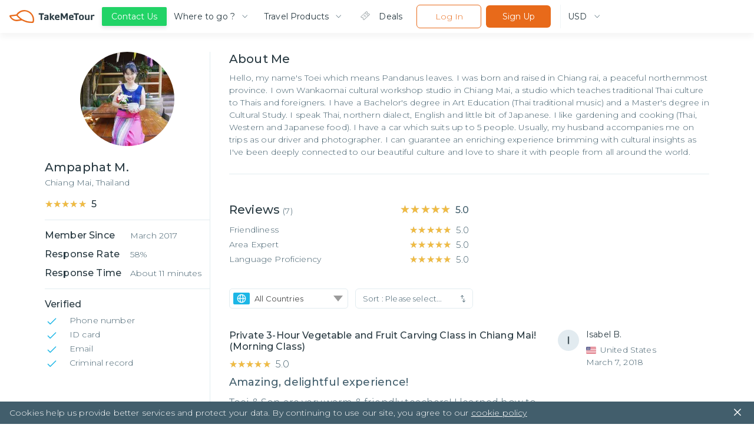

--- FILE ---
content_type: application/javascript; charset=UTF-8
request_url: https://d34z6m0qj7i7g9.cloudfront.net/_next/static/ariFGLs8lMlg74hc3mSJX/pages/local-expert-detail.js
body_size: 7400
content:
(window.webpackJsonp=window.webpackJsonp||[]).push([[107],{HLqC:function(e,n,t){var i=t("R5Y4"),a=t("mv/X"),r=t("ZCgT");e.exports=function(e){return function(n,t,o){return o&&"number"!=typeof o&&a(n,t,o)&&(t=o=void 0),n=r(n),void 0===t?(t=n,n=0):t=r(t),o=void 0===o?n<t?1:-1:r(o),i(n,t,o,e)}}},R5Y4:function(e,n){var t=Math.ceil,i=Math.max;e.exports=function(e,n,a,r){for(var o=-1,l=i(t((n-e)/(a||1)),0),c=Array(l);l--;)c[r?l:++o]=e,e+=a;return c}},WjpJ:function(e,n,t){var i=t("HLqC")();e.exports=i},XwzT:function(e,n,t){(window.__NEXT_P=window.__NEXT_P||[]).push(["/local-expert-detail",function(){return t("dFEq")}])},ZCgT:function(e,n){e.exports=function(e){return e}},dFEq:function(e,n,t){"use strict";t.r(n);var i=t("TRZx"),a=t.n(i),r=t("Bhuq"),o=t.n(r),l=t("SqZg"),c=t.n(l),d=t("Z7t5"),s=t.n(d),u=t("pbKT"),p=t.n(u),f=t("hfKm"),h=t.n(f),m=t("2Eek"),g=t.n(m),x=t("XoMD"),v=t.n(x),w=t("Jo+v"),y=t.n(w),b=t("4mXO"),_=t.n(b),C=t("pLtp"),k=t.n(C),q=t("eVuF"),T=t.n(q),S=t("mKie"),j=t("kOwS"),O=t("0iUn"),R=t("sLSF"),I=t("MI3g"),N=t("a7VT"),E=t("Tit0"),P=t("vYYK"),M=t("q1tI"),H=t.n(M),G=t("a6RD"),L=t.n(G),D=t("vOnD"),A=t("/MKj"),F=t("ch1B"),z=t("stjg"),W=t("hphu"),Y=t("1PF8"),B=t("lrIm"),V=t("ebm9"),K=t("IF/j"),X=t("p8eJ"),J=(t("dfwq"),t("WjpJ"),t("f0Wu")),U=t.n(J);function Z(){switch(arguments.length>0&&void 0!==arguments[0]?arguments[0]:"en"){case"zh":return"YYYY\u5e74 MMMM";case"en":default:return"MMMM YYYY"}}U.a.tz.setDefault("Asia/Bangkok");var Q=t("obyI"),$=t.n(Q),ee=H.a.createElement;function ne(e,n,t,i,r){var l=function(e,n,t,i,r){return new te(function(){var e,n,t="function"==typeof s.a?s.a:{},i=t.iterator||"@@iterator",r=t.toStringTag||"@@toStringTag";function l(t,i,a,r){var o=i&&i.prototype instanceof u?i:u,l=c()(o.prototype);return ae(l,"_invoke",function(t,i,a){var r,o,l,c=0,s=a||[],u=!1,p={p:0,n:0,v:e,a:f,f:f.bind(e,4),d:function(n,t){return r=n,o=0,l=e,p.n=t,d}};function f(t,i){for(o=t,l=i,n=0;!u&&c&&!a&&n<s.length;n++){var a,r=s[n],f=p.p,h=r[2];t>3?(a=h===i)&&(l=r[(o=r[4])?5:(o=3,3)],r[4]=r[5]=e):r[0]<=f&&((a=t<2&&f<r[1])?(o=0,p.v=i,p.n=r[1]):f<h&&(a=t<3||r[0]>i||i>h)&&(r[4]=t,r[5]=i,p.n=h,o=0))}if(a||t>1)return d;throw u=!0,i}return function(a,s,h){if(c>1)throw TypeError("Generator is already running");for(u&&1===s&&f(s,h),o=s,l=h;(n=o<2?e:l)||!u;){r||(o?o<3?(o>1&&(p.n=-1),f(o,l)):p.n=l:p.v=l);try{if(c=2,r){if(o||(a="next"),n=r[a]){if(!(n=n.call(r,l)))throw TypeError("iterator result is not an object");if(!n.done)return n;l=n.value,o<2&&(o=0)}else 1===o&&(n=r.return)&&n.call(r),o<2&&(l=TypeError("The iterator does not provide a '"+a+"' method"),o=1);r=e}else if((n=(u=p.n<0)?l:t.call(i,p))!==d)break}catch(n){r=e,o=1,l=n}finally{c=1}}return{value:n,done:u}}}(t,a,r),!0),l}var d={};function u(){}function p(){}function f(){}n=o.a;var h=[][i]?n(n([][i]())):(ae(n={},i,(function(){return this})),n),m=f.prototype=u.prototype=c()(h);function g(e){return a.a?a()(e,f):(e.__proto__=f,ae(e,r,"GeneratorFunction")),e.prototype=c()(m),e}return p.prototype=f,ae(m,"constructor",f),ae(f,"constructor",p),p.displayName="GeneratorFunction",ae(f,r,"GeneratorFunction"),ae(m),ae(m,r,"Generator"),ae(m,i,(function(){return this})),ae(m,"toString",(function(){return"[object Generator]"})),function(){return{w:l,m:g}}()}().w(e,n,t,i),r||T.a)}(e,n,t,i,r);return l.next().then((function(e){return e.done?e.value:l.next()}))}function te(e,n){function t(i,a,r,o){try{var l=e[i](a),c=l.value;return c instanceof ie?n.resolve(c.v).then((function(e){t("next",e,r,o)}),(function(e){t("throw",e,r,o)})):n.resolve(c).then((function(e){l.value=e,r(l)}),(function(e){return t("throw",e,r,o)}))}catch(e){o(e)}}var i;this.next||(ae(te.prototype),ae(te.prototype,"function"==typeof s.a&&s.a.asyncIterator||"@asyncIterator",(function(){return this}))),ae(this,"_invoke",(function(e,a,r){function o(){return new n((function(n,i){t(e,r,n,i)}))}return i=i?i.then(o,o):o()}),!0)}function ie(e,n){this.v=e,this.k=n}function ae(e,n,t,i){var a=h.a;try{a({},"",{})}catch(e){a=0}(ae=function(e,n,t,i){function r(n,t){ae(e,n,(function(e){return this._invoke(n,t,e)}))}n?a?a(e,n,{value:t,enumerable:!i,configurable:!i,writable:!i}):e[n]=t:(r("next",0),r("throw",1),r("return",2))})(e,n,t,i)}function re(e,n,t){return n=Object(N.a)(n),Object(I.a)(e,function(){try{var e=!Boolean.prototype.valueOf.call(p()(Boolean,[],(function(){})))}catch(e){}return function(){return!!e}()}()?p()(n,t||[],Object(N.a)(e).constructor):n.apply(e,t))}function oe(e,n){var t=k()(e);if(_.a){var i=_()(e);n&&(i=i.filter((function(n){return y()(e,n).enumerable}))),t.push.apply(t,i)}return t}U.a.tz.setDefault("Asia/Bangkok");var le=L()((function(){return t.e(87).then(t.bind(null,"sLoV"))}),{ssr:!1,loading:function(){return null},loadableGenerated:{webpack:function(){return["sLoV"]},modules:["./VerificationCheck"]}}),ce=L()((function(){return t.e(45).then(t.bind(null,"pMoR"))}),{ssr:!1,loading:function(){return null},loadableGenerated:{webpack:function(){return["pMoR"]},modules:["../../components/General/Gallery/Gallery"]}}),de=L()((function(){return Promise.all([t.e(0),t.e(16),t.e(17),t.e(22),t.e(56)]).then(t.bind(null,"Kii/"))}),{loading:function(){return null},loadableGenerated:{webpack:function(){return["Kii/"]},modules:["../../components/Reviews/index.old"]}}),se=L()((function(){return Promise.all([t.e(0),t.e(14),t.e(49)]).then(t.bind(null,"bI0i"))}),{loadableGenerated:{webpack:function(){return["bI0i"]},modules:["../../components/LocalExpertProfile/LocalExpertTrips"]}}),ue=Object(D.default)(F.Container.InnerContainer).withConfig({displayName:"local-expert-detail__LxContainer",componentId:"sc-161kqpo-0"})(["display:flex;margin:32px auto;box-sizing:border-box;@media only screen and (max-width:1200px){flex-direction:column;}"]),pe=D.default.div.withConfig({displayName:"local-expert-detail__ContentContainer",componentId:"sc-161kqpo-1"})(["width:100%;display:flex;flex:1;flex-direction:column;padding-left:32px;border-left:1px solid ",";@media only screen and (max-width:1200px){padding-left:0;border:none;}"],(function(e){return e.theme.blueGray})),fe=D.default.div.withConfig({displayName:"local-expert-detail__ProfileContainer",componentId:"sc-161kqpo-2"})([""," display:flex;align-items:flex-start;"," @media only screen and (max-width:1200px){border-right:none;padding-right:0;margin-right:0px;margin-bottom:16px;width:100%;}@media only screen and (max-width:600px){justify-content:center;}display:flex;width:280px;padding-right:16px;"],(function(e){return e.isSticky&&"position: relative;"}),(function(e){return!e.isSticky&&"\n    align-items: flex-end;\n  "})),he=D.default.div.withConfig({displayName:"local-expert-detail__FixedContainer",componentId:"sc-161kqpo-3"})([""," @media only screen and (max-width:1200px){"," width:100%;}@media only screen and (max-width:1200px){display:flex;}@media only screen and (max-width:600px){flex-direction:column;align-items:center;}"],(function(e){return e.isSticky&&"\n    position: fixed;\n    width: 280px;\n  "}),(function(e){return e.isSticky&&"position: relative;"})),me=D.default.div.withConfig({displayName:"local-expert-detail__ProfilePictureContainer",componentId:"sc-161kqpo-4"})(["width:280px;display:flex;justify-content:center;"," @media only screen and (max-width:1200px){display:block;width:fit-content;margin:0px;margin-right:27px;}@media only screen and (max-width:600px){margin-right:0px;}"],(function(e){return 1366===e.fixScreenWidth&&768===e.fixScreenHeight?"margin: 0px 0px 16px;":"margin: 0px auto 24px;"})),ge=D.default.img.withConfig({displayName:"local-expert-detail__ProfilePicture",componentId:"sc-161kqpo-5"})([""," border-radius:100%;@media only screen and (max-width:1200px){","}"],(function(e){return 1366===e.fixScreenWidth&&768===e.fixScreenHeight?"\n      width: 100px;\n      height: 100px;\n    ":"\n      width: 160px;\n      height: 160px;\n    "}),(function(e){return 1366===e.fixScreenWidth&&768===e.fixScreenHeight?"\n      width: 100px;\n      height: 100px;\n    ":"\n      width: 120px;\n      height: 120px;\n    "})),xe=D.default.div.withConfig({displayName:"local-expert-detail__ProfileContent",componentId:"sc-161kqpo-6"})(["display:flex;flex-direction:column;@media only screen and (max-width:1200px){justify-content:center;}@media only screen and (max-width:600px){flex-direction:column;align-items:center;}"]),ve=D.default.div.withConfig({displayName:"local-expert-detail__ProfileInfo",componentId:"sc-161kqpo-7"})(["margin-bottom:16px;@media only screen and (max-width:1200px){margin-right:48px;}@media only screen and (max-width:600px){text-align:center;margin-right:0px;margin-top:16px;margin-bottom:8px;}"]),we=Object(D.default)(F.Typo.HeaderTwo).withConfig({displayName:"local-expert-detail__TextName",componentId:"sc-161kqpo-8"})(["margin:0px;margin-bottom:4px !important;"]),ye=Object(D.default)(F.Typo.Paragraph).withConfig({displayName:"local-expert-detail__TextCountry",componentId:"sc-161kqpo-9"})(["margin:0px;"]),be=Object(D.default)(F.Typo.HeaderTwo).withConfig({displayName:"local-expert-detail__AboutMe",componentId:"sc-161kqpo-10"})(["margin:0 !important;"]),_e=D.default.div.withConfig({displayName:"local-expert-detail__RatingContainer",componentId:"sc-161kqpo-11"})(["display:flex;"," div{","}"],(function(e){return e.allRating&&"\n    margin-top: 8px;\n    &:first-child {\n      margin-top: 0px;\n    }\n    &:last-child {\n      margin-top: 0px;\n    }\n  "}),(function(e){return e.allRating&&"\n      display: flex;\n      align-items: center;\n    "})),Ce=Object(D.default)(F.Typo.Paragraph).withConfig({displayName:"local-expert-detail__TitleRating",componentId:"sc-161kqpo-12"})(["margin:0px 0px ",";"],(function(e){return e.bestOfLx&&"3px"})),ke=D.default.img.withConfig({displayName:"local-expert-detail__LxIcon",componentId:"sc-161kqpo-13"})(["height:",";margin-right:",";",""],(function(e){return e.recommend?"26px":"30px"}),(function(e){return e.recommend?"18px":"20px"}),(function(e){return e.recommend&&"margin-left: 3px;"})),qe=D.default.div.withConfig({displayName:"local-expert-detail__StarContainer",componentId:"sc-161kqpo-14"})(["display:flex;",""],(function(e){return e.allRating&&"margin-left: 42px;"})),Te=Object(D.default)(F.Typo.HeaderThree).withConfig({displayName:"local-expert-detail__TextStar",componentId:"sc-161kqpo-15"})(["margin:0;"]),Se=D.default.div.withConfig({displayName:"local-expert-detail__FlexTextContainer",componentId:"sc-161kqpo-16"})(["display:flex;margin-bottom:12px;"]),je=Object(D.default)(F.Typo.HeaderFour).withConfig({displayName:"local-expert-detail__Title",componentId:"sc-161kqpo-17"})(["width:145px;margin:0;@media only screen and (max-width:1200px){width:50%;margin:0;}"]),Oe=Object(D.default)(F.Typo.Paragraph).withConfig({displayName:"local-expert-detail__Subtitle",componentId:"sc-161kqpo-18"})(["line-height:0 !important;"]),Re=D.default.div.withConfig({displayName:"local-expert-detail__DesktopContainer",componentId:"sc-161kqpo-19"})(["@media only screen and (max-width:1200px){display:none;}"]),Ie=D.default.div.withConfig({displayName:"local-expert-detail__MoblieContainer",componentId:"sc-161kqpo-20"})(["box-sizing:border-box;display:none;@media only screen and (max-width:1200px){display:flex;}@media only screen and (max-width:600px){display:block;}"]),Ne=D.default.div.withConfig({displayName:"local-expert-detail__MoblieFirst",componentId:"sc-161kqpo-21"})(["width:100%;"]),Ee=D.default.div.withConfig({displayName:"local-expert-detail__IsShowHR",componentId:"sc-161kqpo-22"})(["display:none;@media only screen and (max-width:1200px){display:",";}@media only screen and (max-width:1200px){display:block;}"],(function(e){return e.isMobile?"none":"block"})),Pe=D.default.div.withConfig({displayName:"local-expert-detail__BorderVerified",componentId:"sc-161kqpo-23"})(["width:100%;padding-left:24px;border-left:1px solid ",";margin-left:16px;@media only screen and (max-width:600px){margin-left:0px;padding-left:0px;border:none;}"],(function(e){return e.theme.blueGray})),Me=Object(A.b)((function(e,n){return{home:e.home,isError:e.lx.isError,lxprofile:e.lx.data&&e.lx.data[n.url.query.slug]||{},locale:"en",loading:e.lx.loading,user:e.session.user,isMobile:e.app.isMobile,sessionData:e.session.data,rates:e.info.exchangeRates,isWishlisted:e.wishlist.wishlistObj.isWishlisted,galleryName:e.gallery.galleryName}}),function(e){for(var n=1;n<arguments.length;n++){var t=null!=arguments[n]?arguments[n]:{};n%2?oe(Object(t),!0).forEach((function(n){Object(P.a)(e,n,t[n])})):v.a?g()(e,v()(t)):oe(Object(t)).forEach((function(n){h()(e,n,y()(t,n))}))}return e}({},z.a,{logImpressOldTrip:W.a.logImpressOldTrip,logClickOldTrip:W.a.logClickOldTrip,logClickBookNow:W.a.logClickBookNow,replyReview:W.a.replyReview,addToConversionSource:Y.e.addToConversionSource})),He=Object(D.default)(F.Container.InnerContainer).withConfig({displayName:"local-expert-detail__ReviewContainers",componentId:"sc-161kqpo-24"})(["margin:32px 0 0 0;padding:0;"]),Ge=function(e){function n(){var e;Object(O.a)(this,n);for(var t=arguments.length,i=new Array(t),a=0;a<t;a++)i[a]=arguments[a];return e=re(this,n,[].concat(i)),Object(P.a)(e,"state",{isSticky:!0,sizeScreen:{width:0,height:0}}),Object(P.a)(e,"onReply",(function(n,t){e.props.replyReview(n,t)})),Object(P.a)(e,"updateWindowDimensions",(function(){e.setState({sizeScreen:{width:window.screen.width,height:window.screen.height}})})),Object(P.a)(e,"isVerified",(function(){var n=e.props.lxprofile,t=0;return n&&n.verification&&(n.verification.mobile_verified&&(t+=1),n.verification.id_card_verified&&n.verification.id_card_selfie_verified&&(t+=1),n.verification.email_verified&&(t+=1),n.verification.facebook_verified&&(t+=1),n.verification.guide_license_verified&&(t+=1)),t>=2})),Object(P.a)(e,"handleScroll",(function(){e.desktopScroll()})),Object(P.a)(e,"desktopScroll",(function(){var n=e.stickyContainer.getBoundingClientRect().top,t=e.stickyContainer.offsetHeight,i=e.stickyElement.offsetHeight;Math.abs(n)+i+100>=t?e.setState({isSticky:!1}):e.setState({isSticky:!0})})),e}return Object(E.a)(n,e),Object(R.a)(n,[{key:"componentDidMount",value:function(){this.props.isError||(this.updateWindowDimensions(),this.handleScroll(),window.addEventListener("scroll",this.handleScroll,{passive:!0}))}},{key:"componentWillUnmount",value:function(){this.props.isError||window.removeEventListener("scroll",this.handleScroll)}},{key:"render",value:function(){var e=this,n=this.state,t=n.sizeScreen,i=n.isSticky,a=this.props,r=a.lxprofile,o=a.isError,l=a.locale,c=a.url,d=a.sessionData,s=a.user,u=a.galleryName;if(o)return ee(V.a,null);var p=r.rating.average_rating?Object(K.q)(r.rating.average_rating):0,f=d.userType&&d.userType.type||null,h=r.trips&&r.trips.length>0&&r.trips[0].cover_image||null,m="".concat(r.name.first," ").concat(r.name.last);return r.is_travel_agency&&r.company_name&&(m=r.company_name),r.review_count=(r.reviews||[]).length+r.travelers_without_review,ee(M.Fragment,null,ee(B.a,{title:r.name&&"".concat(r.name.first," ").concat(r.name.last," | TakeMeTour"),description:r.profile&&r.profile.about_me,image:h?Object(X.b)(r.trips[0].cover_image,"profileCover"):"".concat($.a.assetPath,"/static/images/lx-cover.jpg")}),ee(ue,null,ee(fe,{isSticky:i,ref:function(n){e.stickyContainer=n}},ee(he,{isSticky:i,ref:function(n){e.stickyElement=n}},ee(me,{fixScreenWidth:t.width,fixScreenHeight:t.height},ee(ge,{fixScreenWidth:t.width,fixScreenHeight:t.height,src:r.avatar_image?Object(X.b)(r.avatar_image,"lxAvatar"):Object(X.a)(r.name.first),srcSet:"".concat(r.avatar_image?Object(X.b)(r.avatar_image,"lxAvatar2x"):Object(X.a)(r.name.first,!0)," 2x"),alt:r.name&&"".concat(r.name.first," ").concat(r.name.last)})),ee(xe,null,ee(ve,null,r.name&&ee(we,null,m),ee(ye,null,r.profile&&r.profile.current_city&&"".concat(r.profile.current_city,", "),r.last_country||"Thailand")),r.rating&&r.rating.score>0&&r.rating.count&&r.verification&&!r.verification.has_badge&&!r.verification.best_of_badge&&!r.verification.best_of_badge&&ee(_e,null,ee(qe,null,ee(F.ReviewStar,{hideScoreText:!0,score:p}),ee(Te,null,p))),ee("div",null,r.verification&&r.verification.has_badge&&!r.verification.best_of_badge&&ee(_e,null,ee(ke,{src:"".concat($.a.assetPath,"/static/icons/recommended-badge.png"),srcSet:"".concat($.a.assetPath,"/static/icons/recommended-badge@2x.png 2x"),alt:r.name&&"".concat(r.name.first," ").concat(r.name.last),recommend:!0}),ee("div",null,ee(F.Typo.Paragraph,null,"Recommended"),ee(qe,null,ee(F.ReviewStar,{hideScoreText:!0,score:p}),ee(Te,null,p)))),r.verification&&r.verification.best_of_badge&&!r.verification.has_badge&&ee(_e,null,ee(ke,{src:"".concat($.a.assetPath,"/static/icons/bestoflx-badge.png"),srcSet:"".concat($.a.assetPath,"/static/icons/bestoflx-badge@2x.png 2x"),alt:r.name&&"".concat(r.name.first," ").concat(r.name.last)}),ee("div",null,ee(Ce,{bestOfLx:!0},"Best of 2017"),ee(qe,null,ee(F.ReviewStar,{hideScoreText:!0,score:p}),ee(Te,null,p))))),r.verification&&r.verification.best_of_badge&&r.verification.has_badge&&ee("div",null,ee(_e,{allRating:!0},ee(ke,{src:"".concat($.a.assetPath,"/static/icons/bestoflx-badge.png"),srcSet:"".concat($.a.assetPath,"/static/icons/bestoflx-badge@2x.png 2x"),alt:r.name&&"".concat(r.name.first," ").concat(r.name.last)}),ee("div",null,ee(Ce,null,"Best of 2017"))),ee(_e,{allRating:!0},ee(ke,{src:"".concat($.a.assetPath,"/static/icons/recommended-badge.png"),srcSet:"".concat($.a.assetPath,"/static/icons/recommended-badge@2x.png 2x"),alt:r.name&&"".concat(r.name.first," ").concat(r.name.last),recommend:!0}),ee("div",null,ee(Ce,null,"Recommended"))),ee(_e,{allRating:!0},ee(qe,{allRating:!0},ee(F.ReviewStar,{hideScoreText:!0,score:p}),ee(Te,null,p))))),ee(Re,null,ee(F.HR,null),ee(Se,null,ee(je,null,"Member Since"),ee(Oe,null,U()(r.created_at).format(Z(l)))),r.response&&ee("div",null,ee(Se,null,ee(je,null,"Response Rate"),ee(Oe,null,Object(K.r)(r.response).rate)),ee(Se,null,ee(je,null,"Response Time"),ee(Oe,null,Object(K.r)(r.response).time))),ee(F.HR,null),this.isVerified()&&ee(le,{lxprofile:r})))),ee(pe,null,ee(be,null,"About ",r.is_travel_agency?"Us":"Me"),ee(F.Typo.Paragraph,null,r.profile&&r.profile.about_me),ee(F.HR,null),r.name&&r.trips&&r.trips.length>0?ee(se,Object(j.a)({},this.props,{lxName:m,trips:r.trips,key:"trips"})):ee("div",{key:"trips-loader"}),ee(Ee,null,ee(F.HR,null)),ee(Ie,null,ee(Ne,null,ee(Se,null,ee(je,null,"Member Since"),ee(Oe,null,U()(r.created_at).format(Z(l)))),r.response&&ee("div",null,ee(Se,null,ee(je,null,"Response Rate"),ee(Oe,null,Object(K.r)(r.response).rate)),ee(Se,null,ee(je,null,"Response Time"),ee(Oe,null,Object(K.r)(r.response).time)))),ee(Ee,{isMobile:!0},ee(F.HR,null)),this.isVerified()&&ee(Pe,null,ee(le,{lxprofile:r}))),ee(Ee,null,ee(F.HR,null)),r.reviews&&r.reviews.length>0?ee(He,{key:"reviews"},ee(de,{reviews:r.reviews,lxInfo:r,trip:r,rating:r.rating,categoryScore:r.review_score,withoutReview:r.travelers_without_review,user:s,url:c,userCountry:f,onReply:this.onReply,isHideHelpful:!0})):ee("div",{key:"reviews-loader"}),!!u&&ee(ce,null))))}}],[{key:"getInitialProps",value:function(e){var n,t,i,a,r,o,l;return ne((function(c){for(;;)switch(c.p=c.n){case 0:return n=e.store,t=e.query,i=e.req,a=e.res,r=t.slug,c.p=1,c.n=2,Object(S.a)(n.dispatch(z.a.getLxData(r)));case 2:(o=c.v).data.is_redirect&&a&&a.writeHead&&o.data.slug&&(l="",i&&i.url&&i.url.match(/\?.+/)&&(l=i.url.match(/\?.+/)),a.writeHead(301,{Location:"/local-expert/".concat(o.data.slug).concat(l)}),a.end()),c.n=4;break;case 3:c.p=3,c.v,a&&(a.statusCode=404);case 4:return c.a(2,{})}}),null,null,[[1,3]],T.a)}}])}(M.Component);n.default=Me(Ge)},ebm9:function(e,n,t){"use strict";var i=t("a6RD"),a=t.n(i);n.a=a()((function(){return Promise.all([t.e(0),t.e(54)]).then(t.bind(null,"z4Wj"))}),{loading:function(){return null},loadableGenerated:{webpack:function(){return["z4Wj"]},modules:["./NotFound.component"]}})},lrIm:function(e,n,t){"use strict";var i=t("a6RD"),a=t.n(i);n.a=a()((function(){return Promise.all([t.e(0),t.e(13),t.e(47)]).then(t.bind(null,"LDTP"))}),{loading:function(){return null},loadableGenerated:{webpack:function(){return["LDTP"]},modules:["./HeadTag.component"]}})},"mv/X":function(e,n){e.exports=function(){return!1}},p8eJ:function(e,n,t){"use strict";t.d(n,"c",(function(){return u})),t.d(n,"b",(function(){return p})),t.d(n,"a",(function(){return f}));var i=t("eVuF"),a=t.n(i),r=t("pLtp"),o=t.n(r),l=t("obyI"),c=t.n(l),d=t("LpSC"),s="/api";function u(e,n){var t=arguments.length>2&&void 0!==arguments[2]&&arguments[2];return d("".concat(s,"/files/upload/").concat(n,"?filename=").concat(e.name,"&public=").concat(t),{method:"GET",credentials:"include"}).then((function(e){return e.json()})).then((function(n){var t=new FormData;return o()(n.params).forEach((function(e){t.append(e,n.params[e])})),t.append("file",e),d(n.form_url,{method:"POST",body:t,credentials:"include",header:{"Content-Type":"multipart/form-data"}}).then((function(e){return e.ok?a.a.resolve(n.params.key):a.a.reject(e)}))}))}function p(e){var n=arguments.length>1&&void 0!==arguments[1]?arguments[1]:"thumbnail",t=arguments.length>2&&void 0!==arguments[2]&&arguments[2],i=arguments.length>3&&void 0!==arguments[3]&&arguments[3],a={thumbnail:"w400-h300-cfill-q80",listingThumbnail:"w580-h580-cfill-q80",profileAvatar:"w340-h340-cfill-q80",reviewAvatar:"w100-h100-cfill-q80",reviewAvatar2x:"w200-h200-cfill-q80",profileCover:"w2600-h800-cfill",tripCover:"w1200-h900-cfill",tripCoverNew:"w1168-h656-cfill",tripCoverIphone:"w1200-h900-cfill",tripCoverMobile:"w600-h450-cfill",avatarNavMini:"w74-h74-cfill",avatarNavMini2x:"w148-h148-cfill",avatarReviewCard:"w140-h140-cfill-q80",avatarReviewCard2x:"w280-h280-cfill-q80",coverTripCard:"w360-h360-cfill-q80",coverTripCard2x:"w720-h720-cfill-q80",avatarTripCard:"w46-h46-cfill",avatarTripCard2x:"w92-h92-cfill",featureCover:"w800-h370-cfill-q80",featureCover2x:"w1600-h740-cfill-q80",imageTopic:"w800-cfill-q80",imageTopic2x:"w1600-cfill-q80",inspCol1:"w660-h440-cfill-q80",inspCol2:"w1320-h440-cfill-q80",gallery:"w2560-q80",reviewGallery:"w1200-h675-q80",mobileGallery:"w1280-q80",modalImage:"w500-h500-q80",profileNoti:"w40-h40","square-300":"w600-h600-cfill-q80","square-230":"w230-h230-cfill-q80","square-460":"w460-h460-cfill-q80","rectangle-800-600":"w666-h500-cfill-q80","rectangle-600-600":"w600-h600-cfill-q80","rectangle-400-300":"w400-h300-cfill-q80","rectangle-300-400":"w300-h400-cfill-q80","rectangle-600-800":"w600-h800-cfill-q80","rectangle-310-233":"w310-h233-cfill-q80","rectangle-620-466":"w620-h466-cfill-q80",tripCardLowRes:"w31-h23-cfill-q50",lxCardCover:"w620-h300-cfill-q80",lxCardAvatar:"w84-h84-cfill-q80",lxCardAvatar2x:"w168-h168-cfill-q80",imagesThumbnail:"w315-h220-cfill-q80",imagesThumbnail2x:"w630-h440-cfill-q80",similarTripCover:"w310-h200-cfill-q80",similarTripAvatar:"w28-h28-cfill-q80",lxAvatar:"w160-h160-cfill-q80",lxAvatar2x:"w320-h320-cfill-q80",articleCover:"w1200-h500-cfill-q80",articleCoverMobile:"w800-h450-cfill-q80",articleImage:"w800-h600-cfill-q80",articleImage2x:"w1600-h1200-cfill-q80",articleThumbnailCover:"w600-h300-cfill-q80",fullSize:"",hd:"w1280-h720-cfill-q80",masterGalleryCard:"w348-h435-cfill-q80"},r="".concat(c.a.mediaPath,"/").concat(a[n].length>0?"".concat(a[n],"/"):"").concat(encodeURI(e)).concat(i?"?noMark=true":"").replace(/\(/g,"%28").replace(/\)/g,"%29");return t?{backgroundImage:"url('".concat(r,"')")}:r}function f(e){var n=arguments.length>1&&void 0!==arguments[1]&&arguments[1];return"".concat(c.a.uiKitAssetPath,"/images/default/").concat((e||"T")[0].toUpperCase()).concat(n?"@2x":"",".jpg")}},stjg:function(e,n,t){"use strict";t.d(n,"a",(function(){return _}));var i=t("hfKm"),a=t.n(i),r=t("2Eek"),o=t.n(r),l=t("XoMD"),c=t.n(l),d=t("Jo+v"),s=t.n(d),u=t("4mXO"),p=t.n(u),f=t("pLtp"),h=t.n(f),m=t("vYYK"),g=t("yzAy"),x=t("GeFz");function v(e,n){var t=h()(e);if(p.a){var i=p()(e);n&&(i=i.filter((function(n){return s()(e,n).enumerable}))),t.push.apply(t,i)}return t}function w(e){for(var n=1;n<arguments.length;n++){var t=null!=arguments[n]?arguments[n]:{};n%2?v(Object(t),!0).forEach((function(n){Object(m.a)(e,n,t[n])})):c.a?o()(e,c()(t)):v(Object(t)).forEach((function(n){a()(e,n,s()(t,n))}))}return e}var y=(0,x.b.defineAction("lx").defineAction)("GET_DATA",x.c),b={loading:!1,data:{},isError:!1};n.b=function(){var e=arguments.length>0&&void 0!==arguments[0]?arguments[0]:b,n=arguments.length>1&&void 0!==arguments[1]?arguments[1]:{};switch(n.type){case y.PENDING:return w({},e,{loading:!0});case y.RESOLVED:return w({},e,{loading:!1,data:w({},e.data,Object(m.a)({},n.slug,w({},n.data,{loaded:!0}))),isError:!1,error:null});case y.REJECTED:return w({},e,{loading:!1,isError:!0,error:n.error});default:return e}};var _={getLxData:function(e){return{promise:g.a.get("/users/local-expert/".concat(e)),type:y,slug:e}}}}},[["XwzT",1,2,3,9,8,0,6,5,4,7,10,11,12,13,15]]]);
//# sourceMappingURL=local-expert-detail.js.map

--- FILE ---
content_type: application/javascript; charset=UTF-8
request_url: https://d34z6m0qj7i7g9.cloudfront.net/_next/static/chunks/HeadTag.components.c2c31ed29853f8949082.js
body_size: 2913
content:
(window.webpackJsonp=window.webpackJsonp||[]).push([[47],{"+plK":function(t,e,n){n("ApPD"),t.exports=n("WEpk").Object.getPrototypeOf},"/0+H":function(t,e,n){"use strict";var r=n("hfKm"),o=this&&this.__importDefault||function(t){return t&&t.__esModule?t:{default:t}};r(e,"__esModule",{value:!0});var a=o(n("q1tI")),u=n("lwAK");function i(){var t=arguments.length>0&&void 0!==arguments[0]?arguments[0]:{},e=t.ampFirst,n=void 0!==e&&e,r=t.hybrid,o=void 0!==r&&r,a=t.hasQuery;return n||o&&(void 0!==a&&a)}e.isInAmpMode=i,e.useAmp=function(){return i(a.default.useContext(u.AmpStateContext))}},"2PDY":function(t,e){t.exports=function(){throw new TypeError("Invalid attempt to spread non-iterable instance")}},"3GJH":function(t,e,n){n("lCc8");var r=n("WEpk").Object;t.exports=function(t,e){return r.create(t,e)}},"6tYh":function(t,e,n){var r=n("93I4"),o=n("5K7Z"),a=function(t,e){if(o(t),!r(e)&&null!==e)throw TypeError(e+": can't set as prototype!")};t.exports={set:Object.setPrototypeOf||("__proto__"in{}?function(t,e,r){try{(r=n("2GTP")(Function.call,n("vwuL").f(Object.prototype,"__proto__").set,2))(t,[]),e=!(t instanceof Array)}catch(o){e=!0}return function(t,n){return a(t,n),e?t.__proto__=n:r(t,n),t}}({},!1):void 0),check:a}},"8Kt/":function(t,e,n){"use strict";var r=n("ttDY"),o=n("hfKm"),a=this&&this.__importDefault||function(t){return t&&t.__esModule?t:{default:t}};o(e,"__esModule",{value:!0});var u=a(n("q1tI")),i=a(n("Xuae")),c=n("lwAK"),f=n("FYa8"),l=n("/0+H");function s(){var t=arguments.length>0&&void 0!==arguments[0]&&arguments[0],e=[u.default.createElement("meta",{charSet:"utf-8"})];return t||e.push(u.default.createElement("meta",{name:"viewport",content:"width=device-width,minimum-scale=1,initial-scale=1"})),e}function p(t,e){return"string"===typeof e||"number"===typeof e?t:e.type===u.default.Fragment?t.concat(u.default.Children.toArray(e.props.children).reduce((function(t,e){return"string"===typeof e||"number"===typeof e?t:t.concat(e)}),[])):t.concat(e)}e.defaultHead=s;var d=["name","httpEquiv","charSet","itemProp"];function h(t,e){return t.reduce((function(t,e){var n=u.default.Children.toArray(e.props.children);return t.concat(n)}),[]).reduce(p,[]).reverse().concat(s(e.inAmpMode)).filter(function(){var t=new r,e=new r,n=new r,o={};return function(a){var u=!0;if(a.key&&"number"!==typeof a.key&&a.key.indexOf("$")>0){var i=a.key.slice(a.key.indexOf("$")+1);t.has(i)?u=!1:t.add(i)}switch(a.type){case"title":case"base":e.has(a.type)?u=!1:e.add(a.type);break;case"meta":for(var c=0,f=d.length;c<f;c++){var l=d[c];if(a.props.hasOwnProperty(l))if("charSet"===l)n.has(l)?u=!1:n.add(l);else{var s=a.props[l],p=o[l]||new r;p.has(s)?u=!1:(p.add(s),o[l]=p)}}}return u}}()).reverse().map((function(t,e){var n=t.key||e;return u.default.cloneElement(t,{key:n})}))}var v=i.default();function y(t){var e=t.children;return u.default.createElement(c.AmpStateContext.Consumer,null,(function(t){return u.default.createElement(f.HeadManagerContext.Consumer,null,(function(n){return u.default.createElement(v,{reduceComponentsToState:h,handleStateChange:n,inAmpMode:l.isInAmpMode(t)},e)}))}))}y.rewind=v.rewind,e.default=y},ApPD:function(t,e,n){var r=n("JB68"),o=n("U+KD");n("zn7N")("getPrototypeOf",(function(){return function(t){return o(r(t))}}))},Bhuq:function(t,e,n){t.exports=n("+plK")},FYa8:function(t,e,n){"use strict";var r=n("hfKm"),o=this&&this.__importStar||function(t){if(t&&t.__esModule)return t;var e={};if(null!=t)for(var n in t)Object.hasOwnProperty.call(t,n)&&(e[n]=t[n]);return e.default=t,e};r(e,"__esModule",{value:!0});var a=o(n("q1tI"));e.HeadManagerContext=a.createContext(null)},Hfiw:function(t,e,n){var r=n("Y7ZC");r(r.S,"Object",{setPrototypeOf:n("6tYh").set})},JbBM:function(t,e,n){n("Hfiw"),t.exports=n("WEpk").Object.setPrototypeOf},LDTP:function(t,e,n){"use strict";n.r(e);var r=n("q1tI"),o=n.n(r),a=n("8Kt/"),u=n.n(a),i=n("IF/j"),c=o.a.createElement;e.default=function(t){var e=t.title,n=void 0===e?"TakeMeTour - See Thailand through the local's eyes":e,r=t.keywords,o=t.description,a=void 0===o?"Book personal 1-day tours with Local Experts. Enjoy the largest collection of 1-day tours in Thailand right at your fingertips.":o,f=t.image,l=t.siteName,s=t.extras;return c(u.a,null,c("title",null,n),c("meta",{property:"og:title",content:n}),c("meta",{name:"description",content:Object(i.e)(a)}),c("meta",{property:"og:description",content:a}),r&&c("meta",{name:"keywords",content:r}),f&&c("meta",{property:"og:image",content:f}),l&&c("meta",{property:"og:site_name",content:l}),s&&s.length>0&&s)}},PQJW:function(t,e,n){var r=n("d04V"),o=n("yLu3");t.exports=function(t){if(o(Object(t))||"[object Arguments]"===Object.prototype.toString.call(t))return r(t)}},SqZg:function(t,e,n){t.exports=n("3GJH")},TRZx:function(t,e,n){t.exports=n("JbBM")},TbGu:function(t,e,n){var r=n("fGSI"),o=n("PQJW"),a=n("2PDY");t.exports=function(t){return r(t)||o(t)||a()}},VKFn:function(t,e,n){n("bBy9"),n("FlQf"),t.exports=n("ldVq")},Xuae:function(t,e,n){"use strict";var r=n("pbKT"),o=n("/HRN"),a=n("WaGi"),u=n("ZDA2"),i=n("/+P4"),c=n("N9n2"),f=n("TbGu"),l=n("ttDY");function s(t,e,n){return e=i(e),u(t,function(){try{var t=!Boolean.prototype.valueOf.call(r(Boolean,[],(function(){})))}catch(t){}return function(){return!!t}()}()?r(e,n||[],i(t).constructor):e.apply(t,n))}n("hfKm")(e,"__esModule",{value:!0});var p=n("q1tI"),d=!1;e.default=function(){var t,e=new l;function n(n){t=n.props.reduceComponentsToState(f(e),n.props),n.props.handleStateChange&&n.props.handleStateChange(t)}return function(r){function u(t){var r;return o(this,u),r=s(this,u,[t]),d&&(e.add(r),n(r)),r}return c(u,r),a(u,[{key:"componentDidMount",value:function(){e.add(this),n(this)}},{key:"componentDidUpdate",value:function(){n(this)}},{key:"componentWillUnmount",value:function(){e.delete(this),n(this)}},{key:"render",value:function(){return null}}],[{key:"rewind",value:function(){var n=t;return t=void 0,e.clear(),n}}])}(p.Component)}},czwh:function(t,e,n){var r=n("Y7ZC"),o=n("oVml"),a=n("eaoh"),u=n("5K7Z"),i=n("93I4"),c=n("KUxP"),f=n("wYmx"),l=(n("5T2Y").Reflect||{}).construct,s=c((function(){function t(){}return!(l((function(){}),[],t)instanceof t)})),p=!c((function(){l((function(){}))}));r(r.S+r.F*(s||p),"Reflect",{construct:function(t,e){a(t),u(e);var n=arguments.length<3?t:a(arguments[2]);if(p&&!s)return l(t,e,n);if(t==n){switch(e.length){case 0:return new t;case 1:return new t(e[0]);case 2:return new t(e[0],e[1]);case 3:return new t(e[0],e[1],e[2]);case 4:return new t(e[0],e[1],e[2],e[3])}var r=[null];return r.push.apply(r,e),new(f.apply(t,r))}var c=n.prototype,d=o(i(c)?c:Object.prototype),h=Function.apply.call(t,d,e);return i(h)?h:d}})},fGSI:function(t,e,n){var r=n("p0XB");t.exports=function(t){if(r(t)){for(var e=0,n=new Array(t.length);e<t.length;e++)n[e]=t[e];return n}}},lCc8:function(t,e,n){var r=n("Y7ZC");r(r.S,"Object",{create:n("oVml")})},ldVq:function(t,e,n){var r=n("QMMT"),o=n("UWiX")("iterator"),a=n("SBuE");t.exports=n("WEpk").isIterable=function(t){var e=Object(t);return void 0!==e[o]||"@@iterator"in e||a.hasOwnProperty(r(e))}},lwAK:function(t,e,n){"use strict";var r=n("hfKm"),o=this&&this.__importStar||function(t){if(t&&t.__esModule)return t;var e={};if(null!=t)for(var n in t)Object.hasOwnProperty.call(t,n)&&(e[n]=t[n]);return e.default=t,e};r(e,"__esModule",{value:!0});var a=o(n("q1tI"));e.AmpStateContext=a.createContext({})},pbKT:function(t,e,n){t.exports=n("qijr")},qijr:function(t,e,n){n("czwh"),t.exports=n("WEpk").Reflect.construct},wYmx:function(t,e,n){"use strict";var r=n("eaoh"),o=n("93I4"),a=n("MCSJ"),u=[].slice,i={},c=function(t,e,n){if(!(e in i)){for(var r=[],o=0;o<e;o++)r[o]="a["+o+"]";i[e]=Function("F,a","return new F("+r.join(",")+")")}return i[e](t,n)};t.exports=Function.bind||function(t){var e=r(this),n=u.call(arguments,1),i=function(){var r=n.concat(u.call(arguments));return this instanceof i?c(e,r.length,r):a(e,r,t)};return o(e.prototype)&&(i.prototype=e.prototype),i}},yLu3:function(t,e,n){t.exports=n("VKFn")}}]);
//# sourceMappingURL=HeadTag.components.c2c31ed29853f8949082.js.map

--- FILE ---
content_type: application/javascript; charset=UTF-8
request_url: https://d34z6m0qj7i7g9.cloudfront.net/_next/static/chunks/Reviews.ReviewsV1.components.7afa67fd19f73b591158.js
body_size: 1095
content:
(window.webpackJsonp=window.webpackJsonp||[]).push([[56],{"Kii/":function(e,t,n){"use strict";n.r(t);var r=n("pbKT"),o=n.n(r),i=n("0iUn"),u=n("sLSF"),a=n("MI3g"),s=n("a7VT"),c=n("Tit0"),l=n("vYYK"),p=n("q1tI"),C=n.n(p),h=n("MGXK"),y=n("o0H6"),f=n("IXf4"),v=n("O9Pw"),d=n("ml7R"),w=C.a.createElement;function g(e,t,n){return t=Object(s.a)(t),Object(a.a)(e,function(){try{var e=!Boolean.prototype.valueOf.call(o()(Boolean,[],(function(){})))}catch(e){}return function(){return!!e}()}()?o()(t,n||[],Object(s.a)(e).constructor):t.apply(e,n))}var b=function(e){function t(e){var n;return Object(i.a)(this,t),n=g(this,t,[e]),Object(l.a)(n,"onClickLoadMore",(function(){var e=n.props.reviews;n.setState((function(t){return{reviewCount:t.reviewCount<e.length?t.reviewCount+3:e.length}}))})),Object(l.a)(n,"onChangeSort",(function(e){n.setState({sortBy:e})})),Object(l.a)(n,"onChangeCountry",(function(e){n.setState({selectedCountry:e||"all"})})),n.state={reviewCount:3,sortBy:"relevance",selectedCountry:"all"},n.onClickLoadMore=n.onClickLoadMore.bind(n),n.onChangeSort=n.onChangeSort.bind(n),n}return Object(c.a)(t,e),Object(u.a)(t,[{key:"shouldComponentUpdate",value:function(e,t){return t.reviewCount!==this.state.reviewCount||(t.sortBy!==this.state.sortBy||(t.selectedCountry!==this.state.selectedCountry||(this.props.userCountry!==e.userCountry||(this.props.galleryName!==e.galleryName||this.props.user._id!==e.user._id))))}},{key:"render",value:function(){var e=this,t=this.props,n=t.trip,r=t.user,o=t.url,i=t.userCountry,u=t.isHideHelpful,a=t.reviews,s=t.rating,c=t.categoryScore,l=t.withoutReview,C=t.lxInfo,g=this.state,b=g.sortBy,O=g.selectedCountry,j=g.reviewCount,S=Object(d.b)(a,i),k=Object(d.c)(Object(d.a)(a,O),b,n._id),m=k.slice(0,j);return w(p.Fragment,null,w(y.a,{reviews:a,trip:n,rating:s,categoryScore:c,withoutReview:l}),w(v.a,{sortBy:b,userId:n.user_id,onChangeSort:this.onChangeSort,onChangeCountry:this.onChangeCountry,selectedCountry:O,topCountries:S,userCountry:i,reviews:a}),m.map((function(t,n){return w(h.a,{key:n,review:t,user:r,url:o,onVote:e.props.onVote,onReply:e.props.onReply,isHideHelpful:u})})),w(f.a,{reviews:a,lxInfo:C,withoutReview:l,onClickLoadMore:this.onClickLoadMore,showLoadMore:this.state.reviewCount<k.length}))}}])}(p.Component);t.default=b},qNsG:function(e,t,n){"use strict";var r=n("4mXO"),o=n.n(r),i=n("pLtp"),u=n.n(i);function a(e,t){if(null==e)return{};var n,r,i=function(e,t){if(null==e)return{};var n,r,o={},i=u()(e);for(r=0;r<i.length;r++)n=i[r],t.indexOf(n)>=0||(o[n]=e[n]);return o}(e,t);if(o.a){var a=o()(e);for(r=0;r<a.length;r++)n=a[r],t.indexOf(n)>=0||Object.prototype.propertyIsEnumerable.call(e,n)&&(i[n]=e[n])}return i}n.d(t,"a",(function(){return a}))}}]);
//# sourceMappingURL=Reviews.ReviewsV1.components.7afa67fd19f73b591158.js.map

--- FILE ---
content_type: application/javascript
request_url: https://prism.app-us1.com/?a=610189166&u=https%3A%2F%2Fwww.takemetour.com%2Flocal-expert%2Fampaphat-m
body_size: 119
content:
window.visitorGlobalObject=window.visitorGlobalObject||window.prismGlobalObject;window.visitorGlobalObject.setVisitorId('5b72b363-64a0-4c7d-9287-7e2eb102f983', '610189166');window.visitorGlobalObject.setWhitelistedServices('', '610189166');

--- FILE ---
content_type: application/javascript; charset=UTF-8
request_url: https://d34z6m0qj7i7g9.cloudfront.net/_next/static/runtime/webpack-cf5e18fa4a04e1e6f22a.js
body_size: 3324
content:
!function(e){function o(o){for(var n,r,d=o[0],i=o[1],p=o[2],b=0,s=[];b<d.length;b++)r=d[b],Object.prototype.hasOwnProperty.call(a,r)&&a[r]&&s.push(a[r][0]),a[r]=0;for(n in i)Object.prototype.hasOwnProperty.call(i,n)&&(e[n]=i[n]);for(f&&f(o);s.length;)s.shift()();return t.push.apply(t,p||[]),c()}function c(){for(var e,o=0;o<t.length;o++){for(var c=t[o],n=!0,d=1;d<c.length;d++){var i=c[d];0!==a[i]&&(n=!1)}n&&(t.splice(o--,1),e=r(r.s=c[0]))}return e}var n={},a={1:0},t=[];function r(o){if(n[o])return n[o].exports;var c=n[o]={i:o,l:!1,exports:{}},a=!0;try{e[o].call(c.exports,c,c.exports,r),a=!1}finally{a&&delete n[o]}return c.l=!0,c.exports}r.e=function(e){var o=[],c=a[e];if(0!==c)if(c)o.push(c[2]);else{var n=new Promise((function(o,n){c=a[e]=[o,n]}));o.push(c[2]=n);var t,d=document.createElement("script");d.charset="utf-8",d.timeout=120,r.nc&&d.setAttribute("nonce",r.nc),d.src=function(e){return r.p+"static/chunks/"+({0:"commons",12:"99d2902a1663f33bf6ef13d0fd157eee904836d6",13:"7d3902cad57f9bd3837bea667aa04ae2224bca1b",14:"13bb80b359f5fcd32c430f0c44f994eec31b5c27",16:"d57a95e6d365b621b9512b7f1216fbdeb7ecd8e4",17:"d0723432fddc789dcc57c0e63d04dd3f3a4652e3",18:"Topic.Topic.components",19:"31249890e748432b8f110fb015c780b66374d0f5",20:"f111502a7cef20ed14f24e64820da2bc65a2aeef",21:"114e14492eac3aef062efc665674a698f77726d0",22:"165298a70c09e69f90f05c9af48c8298afcd9443",27:"Banner.PageBanner.components",28:"Breadcrumbs.Breadcrumbs.components",29:"Card.ArticleCard.components",30:"Card.ArticleInspirationStyleCard.components",31:"Card.ArticleNormalStyleCard.components",32:"Card.CarCard.components",33:"Card.FourThirdCard.components",34:"Card.LxCard.components",35:"Card.PromoCard.components",36:"Card.SeeMoreCard.components",37:"Card.SouvenirCard.components",38:"Card.SquareCard.components",39:"Card.TicketCard.components",40:"Customize.CustomizeBox.components",41:"CustomizeTransfer.Submitted.components",42:"EBook",43:"Gallery.GalleryReview.components",44:"Gdpr.GdprBanner.components",45:"General.Gallery.components",46:"General.VideoModal.components",47:"HeadTag.components",48:"Loader.FullLoader.components",49:"LocalExpertTrips.components",50:"LoginSignup.Forgot.components",51:"LoginSignup.LoginSignupModalTab.components",52:"LoginSignup.UserTypeBox.components",53:"Modal.Modal.components",54:"NotFound.components",55:"Popup.TourCategoryModal.components",56:"Reviews.ReviewsV1.components",57:"Reviews.ReviewsV2.components",58:"Toast.Toast.components",59:"Topic.BannerTopic.components",60:"Topics.BreakpointTopic.components",61:"Topics.CardTopic.components",62:"Topics.ImageAndTextTopic.components",63:"Topics.ImageTopic.components",64:"Topics.PromoTopic.components",65:"Topics.QuizTopic.components",66:"Topics.SeperatorTopic.components",67:"Topics.SliderTopic.components",68:"Topics.TextTopic.components",69:"Topics.TopicFilterMenu.components",70:"TripDetail.AvailableDays.components",71:"TripDetail.CustomDetail.components",72:"TripDetail.Intro.components",73:"TripDetail.Itinerary.components",74:"TripDetail.LX.components",75:"TripDetail.LocalTable.components",76:"TripDetail.MeetingPoints.components",77:"TripDetail.MeetingPointsMap.components",78:"TripDetail.RequestBookV2.PeriodCarRentalRequestBook.components",79:"TripDetail.RequestBookV2.components",80:"TripDetail.ShareSocialsModal.components",81:"TripDetail.ThingsToPrepare.components",82:"TripDetail.TripVideo.components",83:"TripDetail.WebV5.CardGallery.components",84:"TripDetail.WebV5.PriceCondition.components",85:"TripDetail.WhyThisTrip.components",86:"Trips.SimilarTrips.components",87:"VerificationCheck.components",88:"object-fit-images.module",89:"qs.module"}[e]||e)+"."+{0:"5ddad243b93edad6ac8f",12:"81d2ca7b17d0a46c5573",13:"181481be4e946b4c2c33",14:"4706d0a9923446c68c76",16:"c247f70da8dc01d5d6ac",17:"f8451a9062370278b96d",18:"6f016cb1fc77595a1cf3",19:"8d94abf3e85b8ea8bc5c",20:"ded94526e6f8f99ed8ad",21:"44b0f686848b50967b7f",22:"c05ce1fff365c4b58489",27:"8ecb9a4c5090d018c51c",28:"6ae23dcb8fbb6c7d2c55",29:"278ff30647f0f109de20",30:"a39a8c8c7a5c4b3de2c5",31:"ad183b10eb491830c592",32:"0e7d0154b0c55fbea052",33:"81ec5bbb6c0beca42e76",34:"2ca92ccc583a7d690b9a",35:"95ae7d4efbdb5f8610f8",36:"8a62bf137a6ae5489731",37:"081c898a5a1eb0d4b798",38:"24fbd0db8ef25fee214d",39:"9bcf4f64f71f7d724116",40:"8903466c75dea1a274f3",41:"a11174b0374fe97a0a9c",42:"6f2cffb978d47c085afa",43:"d654422af2fecdd4d61e",44:"870296933b27f6184d42",45:"ac06b6650d3c8e729486",46:"094799d83476e18631ac",47:"c2c31ed29853f8949082",48:"0f055e5393cda3a2bbba",49:"c2a59659ba42473e8b59",50:"df95958f4e458a0555c1",51:"1980c54bd1b3b15be9b2",52:"895be15714837ca0452e",53:"de2c928bc5c750bb25b6",54:"a146b91cb0633a32d99d",55:"260b27c5c1c950473d11",56:"7afa67fd19f73b591158",57:"e3d3ab47b21b5e5b4365",58:"490e3ae7033bd06f23cc",59:"1d5d472c0c2aa9d8ca60",60:"d1ca28b7591011084889",61:"c3e7f19e437d8d6f805c",62:"a1bb78f7e8f8dc44768d",63:"4e96038b531cfd97d49e",64:"7d515b25f0a16e9c0be6",65:"1c4927109bce36aeaa1d",66:"9c425fb29710d0d2277b",67:"13dbc76e6be19676cc65",68:"7e91505759c2f804f140",69:"0e23b75dc1b92024101d",70:"7b06a96d0bc6676de9d6",71:"406ee1507043e5b0ed2a",72:"eee9829d89bca202315f",73:"e5178def992de18faeed",74:"476e34c8c832c6ad215d",75:"1a401029bc28bd05f75e",76:"e2f81f737e478a962d8c",77:"4c71b346569facd99d1a",78:"d16b305926a7f3334ebf",79:"2851af60addf828d2112",80:"d0197f1ab0082302840e",81:"d0a0b6b7db289c17f8b3",82:"46aa0cb75a9ec9dbf165",83:"21c2d7fdf94afcefb5e7",84:"2a78a1537cd4699f224f",85:"d435039439f781d46182",86:"5ba286ada2f6d799c893",87:"f4732125df2a0b63feb3",88:"03a694b55d60b4023565",89:"011f2ca6e6709e62c9d8"}[e]+".js"}(e);var i=new Error;t=function(o){d.onerror=d.onload=null,clearTimeout(p);var c=a[e];if(0!==c){if(c){var n=o&&("load"===o.type?"missing":o.type),t=o&&o.target&&o.target.src;i.message="Loading chunk "+e+" failed.\n("+n+": "+t+")",i.name="ChunkLoadError",i.type=n,i.request=t,c[1](i)}a[e]=void 0}};var p=setTimeout((function(){t({type:"timeout",target:d})}),12e4);d.onerror=d.onload=t,document.head.appendChild(d)}return Promise.all(o)},r.m=e,r.c=n,r.d=function(e,o,c){r.o(e,o)||Object.defineProperty(e,o,{enumerable:!0,get:c})},r.r=function(e){"undefined"!==typeof Symbol&&Symbol.toStringTag&&Object.defineProperty(e,Symbol.toStringTag,{value:"Module"}),Object.defineProperty(e,"__esModule",{value:!0})},r.t=function(e,o){if(1&o&&(e=r(e)),8&o)return e;if(4&o&&"object"===typeof e&&e&&e.__esModule)return e;var c=Object.create(null);if(r.r(c),Object.defineProperty(c,"default",{enumerable:!0,value:e}),2&o&&"string"!=typeof e)for(var n in e)r.d(c,n,function(o){return e[o]}.bind(null,n));return c},r.n=function(e){var o=e&&e.__esModule?function(){return e.default}:function(){return e};return r.d(o,"a",o),o},r.o=function(e,o){return Object.prototype.hasOwnProperty.call(e,o)},r.p="https://d34z6m0qj7i7g9.cloudfront.netundefined",r.oe=function(e){throw console.error(e),e};var d=window.webpackJsonp=window.webpackJsonp||[],i=d.push.bind(d);d.push=o,d=d.slice();for(var p=0;p<d.length;p++)o(d[p]);var f=i;c()}([]);
//# sourceMappingURL=webpack-cf5e18fa4a04e1e6f22a.js.map